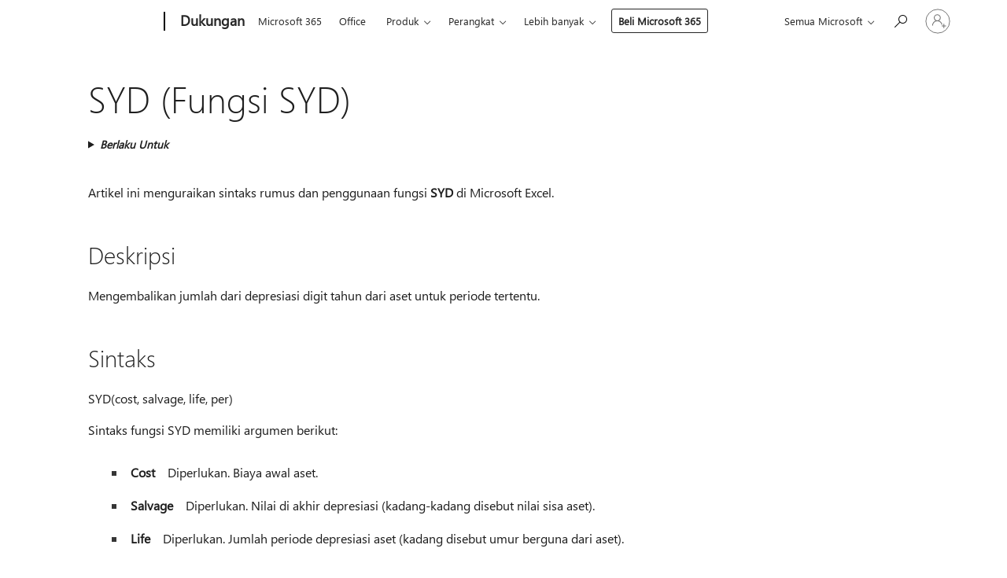

--- FILE ---
content_type: text/html; charset=utf-8
request_url: https://login.microsoftonline.com/common/oauth2/v2.0/authorize?client_id=ee272b19-4411-433f-8f28-5c13cb6fd407&redirect_uri=https%3A%2F%2Fsupport.microsoft.com%2Fsignin-oidc&response_type=code%20id_token&scope=openid%20profile%20offline_access&response_mode=form_post&nonce=639028007254954085.ZTNlMjZmNDktN2VhMS00OTg1LWJjYTEtY2Y2MWVkMzZkOTJkMGE1ZjdlMjEtYmEzMi00NDBhLTlkMGItNDEwNThkZDIzNjlj&prompt=none&nopa=2&state=CfDJ8MF9taR5d3RHoynoKQkxN0CKHoX9eyNUDd8NH3QkXfLhkoLM5V74LV_J1XDb1ZsAKo4hxtTqAfDhCX7j-__umNvh-WJhcohKewKk8rOVLs8P42PB6IVTjVc3uXzgLVkvnoyTx-69x6FbFE1pow7um350ew_tPloXimu2tnbIkrj2BqnfOKOSbYAPxNpoNZ-zZgdX3uxpHk7FEYoIknKoIcvtLtkDFgEvQ_QPfpKLN7UsOFgX8kue0o5xoCaYpVTTCHsqKpaFJZ48ldaEh_vsjdv-YFpOzWyjcLf8mYBhTtIYZ7tqecLTj7onOScMsULoCqU3VDd9H6doRK4uDVVXeAVq45yYTkIE2BTxEgjkUNOP&x-client-SKU=ID_NET6_0&x-client-ver=8.12.1.0&sso_reload=true
body_size: 10022
content:


<!-- Copyright (C) Microsoft Corporation. All rights reserved. -->
<!DOCTYPE html>
<html>
<head>
    <title>Redirecting</title>
    <meta http-equiv="Content-Type" content="text/html; charset=UTF-8">
    <meta http-equiv="X-UA-Compatible" content="IE=edge">
    <meta name="viewport" content="width=device-width, initial-scale=1.0, maximum-scale=2.0, user-scalable=yes">
    <meta http-equiv="Pragma" content="no-cache">
    <meta http-equiv="Expires" content="-1">
    <meta name="PageID" content="FetchSessions" />
    <meta name="SiteID" content="" />
    <meta name="ReqLC" content="1033" />
    <meta name="LocLC" content="en-US" />

    
<meta name="robots" content="none" />

<script type="text/javascript" nonce='l4BIP-8EMxY8sGo1ZRVvsw'>//<![CDATA[
$Config={"urlGetCredentialType":"https://login.microsoftonline.com/common/GetCredentialType?mkt=en-US","urlGoToAADError":"https://login.live.com/oauth20_authorize.srf?client_id=ee272b19-4411-433f-8f28-5c13cb6fd407\u0026scope=openid+profile+offline_access\u0026redirect_uri=https%3a%2f%2fsupport.microsoft.com%2fsignin-oidc\u0026response_type=code+id_token\u0026state=[base64]\u0026response_mode=form_post\u0026nonce=639028007254954085.ZTNlMjZmNDktN2VhMS00OTg1LWJjYTEtY2Y2MWVkMzZkOTJkMGE1ZjdlMjEtYmEzMi00NDBhLTlkMGItNDEwNThkZDIzNjlj\u0026prompt=none\u0026x-client-SKU=ID_NET6_0\u0026x-client-Ver=8.12.1.0\u0026uaid=1ff465ff940f492194ea4a1c2b1a4e95\u0026msproxy=1\u0026issuer=mso\u0026tenant=common\u0026ui_locales=en-US\u0026epctrc=TZ5r5EPuU57PO4wDDghhONwvTAypvwMx%2fcnoSTd5txw%3d7%3a1%3aCANARY%3avlKRiDq5%2byKKK%2bYIlo6yxyq2xsX0Mx4wqIMfe46c4FE%3d\u0026epct=[base64]\u0026jshs=0\u0026nopa=2","urlAppError":"https://support.microsoft.com/signin-oidc","oAppRedirectErrorPostParams":{"error":"interaction_required","error_description":"Session information is not sufficient for single-sign-on.","state":"[base64]"},"iMaxStackForKnockoutAsyncComponents":10000,"fShowButtons":true,"urlCdn":"https://aadcdn.msauth.net/shared/1.0/","urlDefaultFavicon":"https://aadcdn.msauth.net/shared/1.0/content/images/favicon_a_eupayfgghqiai7k9sol6lg2.ico","urlPost":"/common/login","iPawnIcon":0,"sPOST_Username":"","fEnableNumberMatching":true,"sFT":"[base64]","sFTName":"flowToken","sCtx":"[base64]","fEnableOneDSClientTelemetry":true,"urlReportPageLoad":"https://login.microsoftonline.com/common/instrumentation/reportpageload?mkt=en-US","dynamicTenantBranding":null,"staticTenantBranding":null,"oAppCobranding":{},"iBackgroundImage":4,"arrSessions":[],"urlMsaStaticMeControl":"https://login.live.com/Me.htm?v=3","urlReportStaticMeControlTelemetry":"https://login.microsoftonline.com/common/instrumentation/reportstaticmecontroltelemetry","fApplicationInsightsEnabled":false,"iApplicationInsightsEnabledPercentage":0,"urlSetDebugMode":"https://login.microsoftonline.com/common/debugmode","fEnableCssAnimation":true,"fDisableAnimationIfAnimationEndUnsupported":true,"fSsoFeasible":true,"fAllowGrayOutLightBox":true,"fProvideV2SsoImprovements":true,"fUseMsaSessionState":true,"fIsRemoteNGCSupported":true,"urlLogin":"https://login.microsoftonline.com/common/reprocess?ctx=[base64]","urlDssoStatus":"https://login.microsoftonline.com/common/instrumentation/dssostatus","iSessionPullType":3,"fUseSameSite":true,"iAllowedIdentities":2,"isGlobalTenant":true,"uiflavor":1001,"fShouldPlatformKeyBeSuppressed":true,"fLoadStringCustomizationPromises":true,"fUseAlternateTextForSwitchToCredPickerLink":true,"fOfflineAccountVisible":false,"fEnableUserStateFix":true,"fShowAccessPassPeek":true,"fUpdateSessionPollingLogic":true,"fEnableShowPickerCredObservable":true,"fFetchSessionsSkipDsso":true,"fIsCiamUserFlowUxNewLogicEnabled":true,"fUseNonMicrosoftDefaultBrandingForCiam":true,"sCompanyDisplayName":"Microsoft Services","fRemoveCustomCss":true,"fFixUICrashForApiRequestHandler":true,"fShowUpdatedKoreanPrivacyFooter":true,"fUsePostCssHotfix":true,"fFixUserFlowBranding":true,"fEnablePasskeyNullFix":true,"fEnableRefreshCookiesFix":true,"fEnableWebNativeBridgeInterstitialUx":true,"fEnableWindowParentingFix":true,"fEnableNativeBridgeErrors":true,"urlAcmaServerPath":"https://login.microsoftonline.com","sTenantId":"common","sMkt":"en-US","fIsDesktop":true,"fUpdateConfigInit":true,"fLogDisallowedCssProperties":true,"fDisallowExternalFonts":true,"scid":1013,"hpgact":1800,"hpgid":7,"apiCanary":"[base64]","canary":"TZ5r5EPuU57PO4wDDghhONwvTAypvwMx/cnoSTd5txw=7:1:CANARY:vlKRiDq5+yKKK+YIlo6yxyq2xsX0Mx4wqIMfe46c4FE=","sCanaryTokenName":"canary","fSkipRenderingNewCanaryToken":false,"fEnableNewCsrfProtection":true,"correlationId":"1ff465ff-940f-4921-94ea-4a1c2b1a4e95","sessionId":"b2c3ae95-33fb-43de-8942-ff6b880eaf00","sRingId":"R6","locale":{"mkt":"en-US","lcid":1033},"slMaxRetry":2,"slReportFailure":true,"strings":{"desktopsso":{"authenticatingmessage":"Trying to sign you in"}},"enums":{"ClientMetricsModes":{"None":0,"SubmitOnPost":1,"SubmitOnRedirect":2,"InstrumentPlt":4}},"urls":{"instr":{"pageload":"https://login.microsoftonline.com/common/instrumentation/reportpageload","dssostatus":"https://login.microsoftonline.com/common/instrumentation/dssostatus"}},"browser":{"ltr":1,"Chrome":1,"_Mac":1,"_M131":1,"_D0":1,"Full":1,"RE_WebKit":1,"b":{"name":"Chrome","major":131,"minor":0},"os":{"name":"OSX","version":"10.15.7"},"V":"131.0"},"watson":{"url":"/common/handlers/watson","bundle":"https://aadcdn.msauth.net/ests/2.1/content/cdnbundles/watson.min_q5ptmu8aniymd4ftuqdkda2.js","sbundle":"https://aadcdn.msauth.net/ests/2.1/content/cdnbundles/watsonsupportwithjquery.3.5.min_dc940oomzau4rsu8qesnvg2.js","fbundle":"https://aadcdn.msauth.net/ests/2.1/content/cdnbundles/frameworksupport.min_oadrnc13magb009k4d20lg2.js","resetErrorPeriod":5,"maxCorsErrors":-1,"maxInjectErrors":5,"maxErrors":10,"maxTotalErrors":3,"expSrcs":["https://login.microsoftonline.com","https://aadcdn.msauth.net/","https://aadcdn.msftauth.net/",".login.microsoftonline.com"],"envErrorRedirect":true,"envErrorUrl":"/common/handlers/enverror"},"loader":{"cdnRoots":["https://aadcdn.msauth.net/","https://aadcdn.msftauth.net/"],"logByThrowing":true},"serverDetails":{"slc":"ProdSlices","dc":"EUS","ri":"MN1XXXX","ver":{"v":[2,1,22891,5]},"rt":"2025-12-31T17:58:47","et":29},"clientEvents":{"enabled":true,"telemetryEnabled":true,"useOneDSEventApi":true,"flush":60000,"autoPost":true,"autoPostDelay":1000,"minEvents":1,"maxEvents":1,"pltDelay":500,"appInsightsConfig":{"instrumentationKey":"69adc3c768bd4dc08c19416121249fcc-66f1668a-797b-4249-95e3-6c6651768c28-7293","webAnalyticsConfiguration":{"autoCapture":{"jsError":true}}},"defaultEventName":"IDUX_ESTSClientTelemetryEvent_WebWatson","serviceID":3,"endpointUrl":""},"fApplyAsciiRegexOnInput":true,"country":"US","fBreakBrandingSigninString":true,"bsso":{"states":{"START":"start","INPROGRESS":"in-progress","END":"end","END_SSO":"end-sso","END_USERS":"end-users"},"nonce":"AwABEgEAAAADAOz_BQD0_63TFsn9OtPaePb0EtaG3WoN9ctPYYtlFhKPC7uMNDPH0xCKX2iX5hG1ilBzQBGyCtYNbEh1jCXBHhRoQV0C4uggAA","overallTimeoutMs":4000,"telemetry":{"type":"ChromeSsoTelemetry","nonce":"AwABDwEAAAADAOz_BQD0_5LO8nCcstCAhnrWLiDuhYKjbzVeJ5E6EybZlvc901EG-IDvL5p1m3_CC4aWIMdiKe8dRdmonPtrejsgPVVQE76O0cJnr2oltEgtRhfBn-sMIAA","reportStates":[]},"redirectEndStates":["end"],"cookieNames":{"aadSso":"AADSSO","winSso":"ESTSSSO","ssoTiles":"ESTSSSOTILES","ssoPulled":"SSOCOOKIEPULLED","userList":"ESTSUSERLIST"},"type":"chrome","reason":"Pull suppressed because it was already attempted and the current URL was reloaded."},"urlNoCookies":"https://login.microsoftonline.com/cookiesdisabled","fTrimChromeBssoUrl":true,"inlineMode":5,"fShowCopyDebugDetailsLink":true,"fTenantBrandingCdnAddEventHandlers":true,"fAddTryCatchForIFrameRedirects":true};
//]]></script> 
<script type="text/javascript" nonce='l4BIP-8EMxY8sGo1ZRVvsw'>//<![CDATA[
!function(){var e=window,r=e.$Debug=e.$Debug||{},t=e.$Config||{};if(!r.appendLog){var n=[],o=0;r.appendLog=function(e){var r=t.maxDebugLog||25,i=(new Date).toUTCString()+":"+e;n.push(o+":"+i),n.length>r&&n.shift(),o++},r.getLogs=function(){return n}}}(),function(){function e(e,r){function t(i){var a=e[i];if(i<n-1){return void(o.r[a]?t(i+1):o.when(a,function(){t(i+1)}))}r(a)}var n=e.length;t(0)}function r(e,r,i){function a(){var e=!!s.method,o=e?s.method:i[0],a=s.extraArgs||[],u=n.$WebWatson;try{
var c=t(i,!e);if(a&&a.length>0){for(var d=a.length,l=0;l<d;l++){c.push(a[l])}}o.apply(r,c)}catch(e){return void(u&&u.submitFromException&&u.submitFromException(e))}}var s=o.r&&o.r[e];return r=r||this,s&&(s.skipTimeout?a():n.setTimeout(a,0)),s}function t(e,r){return Array.prototype.slice.call(e,r?1:0)}var n=window;n.$Do||(n.$Do={"q":[],"r":[],"removeItems":[],"lock":0,"o":[]});var o=n.$Do;o.when=function(t,n){function i(e){r(e,a,s)||o.q.push({"id":e,"c":a,"a":s})}var a=0,s=[],u=1;"function"==typeof n||(a=n,
u=2);for(var c=u;c<arguments.length;c++){s.push(arguments[c])}t instanceof Array?e(t,i):i(t)},o.register=function(e,t,n){if(!o.r[e]){o.o.push(e);var i={};if(t&&(i.method=t),n&&(i.skipTimeout=n),arguments&&arguments.length>3){i.extraArgs=[];for(var a=3;a<arguments.length;a++){i.extraArgs.push(arguments[a])}}o.r[e]=i,o.lock++;try{for(var s=0;s<o.q.length;s++){var u=o.q[s];u.id==e&&r(e,u.c,u.a)&&o.removeItems.push(u)}}catch(e){throw e}finally{if(0===--o.lock){for(var c=0;c<o.removeItems.length;c++){
for(var d=o.removeItems[c],l=0;l<o.q.length;l++){if(o.q[l]===d){o.q.splice(l,1);break}}}o.removeItems=[]}}}},o.unregister=function(e){o.r[e]&&delete o.r[e]}}(),function(e,r){function t(){if(!a){if(!r.body){return void setTimeout(t)}a=!0,e.$Do.register("doc.ready",0,!0)}}function n(){if(!s){if(!r.body){return void setTimeout(n)}t(),s=!0,e.$Do.register("doc.load",0,!0),i()}}function o(e){(r.addEventListener||"load"===e.type||"complete"===r.readyState)&&t()}function i(){
r.addEventListener?(r.removeEventListener("DOMContentLoaded",o,!1),e.removeEventListener("load",n,!1)):r.attachEvent&&(r.detachEvent("onreadystatechange",o),e.detachEvent("onload",n))}var a=!1,s=!1;if("complete"===r.readyState){return void setTimeout(n)}!function(){r.addEventListener?(r.addEventListener("DOMContentLoaded",o,!1),e.addEventListener("load",n,!1)):r.attachEvent&&(r.attachEvent("onreadystatechange",o),e.attachEvent("onload",n))}()}(window,document),function(){function e(){
return f.$Config||f.ServerData||{}}function r(e,r){var t=f.$Debug;t&&t.appendLog&&(r&&(e+=" '"+(r.src||r.href||"")+"'",e+=", id:"+(r.id||""),e+=", async:"+(r.async||""),e+=", defer:"+(r.defer||"")),t.appendLog(e))}function t(){var e=f.$B;if(void 0===d){if(e){d=e.IE}else{var r=f.navigator.userAgent;d=-1!==r.indexOf("MSIE ")||-1!==r.indexOf("Trident/")}}return d}function n(){var e=f.$B;if(void 0===l){if(e){l=e.RE_Edge}else{var r=f.navigator.userAgent;l=-1!==r.indexOf("Edge")}}return l}function o(e){
var r=e.indexOf("?"),t=r>-1?r:e.length,n=e.lastIndexOf(".",t);return e.substring(n,n+v.length).toLowerCase()===v}function i(){var r=e();return(r.loader||{}).slReportFailure||r.slReportFailure||!1}function a(){return(e().loader||{}).redirectToErrorPageOnLoadFailure||!1}function s(){return(e().loader||{}).logByThrowing||!1}function u(e){if(!t()&&!n()){return!1}var r=e.src||e.href||"";if(!r){return!0}if(o(r)){var i,a,s;try{i=e.sheet,a=i&&i.cssRules,s=!1}catch(e){s=!0}if(i&&!a&&s){return!0}
if(i&&a&&0===a.length){return!0}}return!1}function c(){function t(e){g.getElementsByTagName("head")[0].appendChild(e)}function n(e,r,t,n){var u=null;return u=o(e)?i(e):"script"===n.toLowerCase()?a(e):s(e,n),r&&(u.id=r),"function"==typeof u.setAttribute&&(u.setAttribute("crossorigin","anonymous"),t&&"string"==typeof t&&u.setAttribute("integrity",t)),u}function i(e){var r=g.createElement("link");return r.rel="stylesheet",r.type="text/css",r.href=e,r}function a(e){
var r=g.createElement("script"),t=g.querySelector("script[nonce]");if(r.type="text/javascript",r.src=e,r.defer=!1,r.async=!1,t){var n=t.nonce||t.getAttribute("nonce");r.setAttribute("nonce",n)}return r}function s(e,r){var t=g.createElement(r);return t.src=e,t}function d(e,r){if(e&&e.length>0&&r){for(var t=0;t<e.length;t++){if(-1!==r.indexOf(e[t])){return!0}}}return!1}function l(r){if(e().fTenantBrandingCdnAddEventHandlers){var t=d(E,r)?E:b;if(!(t&&t.length>1)){return r}for(var n=0;n<t.length;n++){
if(-1!==r.indexOf(t[n])){var o=t[n+1<t.length?n+1:0],i=r.substring(t[n].length);return"https://"!==t[n].substring(0,"https://".length)&&(o="https://"+o,i=i.substring("https://".length)),o+i}}return r}if(!(b&&b.length>1)){return r}for(var a=0;a<b.length;a++){if(0===r.indexOf(b[a])){return b[a+1<b.length?a+1:0]+r.substring(b[a].length)}}return r}function f(e,t,n,o){if(r("[$Loader]: "+(L.failMessage||"Failed"),o),w[e].retry<y){return w[e].retry++,h(e,t,n),void c._ReportFailure(w[e].retry,w[e].srcPath)}n&&n()}
function v(e,t,n,o){if(u(o)){return f(e,t,n,o)}r("[$Loader]: "+(L.successMessage||"Loaded"),o),h(e+1,t,n);var i=w[e].onSuccess;"function"==typeof i&&i(w[e].srcPath)}function h(e,o,i){if(e<w.length){var a=w[e];if(!a||!a.srcPath){return void h(e+1,o,i)}a.retry>0&&(a.srcPath=l(a.srcPath),a.origId||(a.origId=a.id),a.id=a.origId+"_Retry_"+a.retry);var s=n(a.srcPath,a.id,a.integrity,a.tagName);s.onload=function(){v(e,o,i,s)},s.onerror=function(){f(e,o,i,s)},s.onreadystatechange=function(){
"loaded"===s.readyState?setTimeout(function(){v(e,o,i,s)},500):"complete"===s.readyState&&v(e,o,i,s)},t(s),r("[$Loader]: Loading '"+(a.srcPath||"")+"', id:"+(a.id||""))}else{o&&o()}}var p=e(),y=p.slMaxRetry||2,m=p.loader||{},b=m.cdnRoots||[],E=m.tenantBrandingCdnRoots||[],L=this,w=[];L.retryOnError=!0,L.successMessage="Loaded",L.failMessage="Error",L.Add=function(e,r,t,n,o,i){e&&w.push({"srcPath":e,"id":r,"retry":n||0,"integrity":t,"tagName":o||"script","onSuccess":i})},L.AddForReload=function(e,r){
var t=e.src||e.href||"";L.Add(t,"AddForReload",e.integrity,1,e.tagName,r)},L.AddIf=function(e,r,t){e&&L.Add(r,t)},L.Load=function(e,r){h(0,e,r)}}var d,l,f=window,g=f.document,v=".css";c.On=function(e,r,t){if(!e){throw"The target element must be provided and cannot be null."}r?c.OnError(e,t):c.OnSuccess(e,t)},c.OnSuccess=function(e,t){if(!e){throw"The target element must be provided and cannot be null."}if(u(e)){return c.OnError(e,t)}var n=e.src||e.href||"",o=i(),s=a();r("[$Loader]: Loaded",e);var d=new c
;d.failMessage="Reload Failed",d.successMessage="Reload Success",d.Load(null,function(){if(o){throw"Unexpected state. ResourceLoader.Load() failed despite initial load success. ['"+n+"']"}s&&(document.location.href="/error.aspx?err=504")})},c.OnError=function(e,t){var n=e.src||e.href||"",o=i(),s=a();if(!e){throw"The target element must be provided and cannot be null."}r("[$Loader]: Failed",e);var u=new c;u.failMessage="Reload Failed",u.successMessage="Reload Success",u.AddForReload(e,t),
u.Load(null,function(){if(o){throw"Failed to load external resource ['"+n+"']"}s&&(document.location.href="/error.aspx?err=504")}),c._ReportFailure(0,n)},c._ReportFailure=function(e,r){if(s()&&!t()){throw"[Retry "+e+"] Failed to load external resource ['"+r+"'], reloading from fallback CDN endpoint"}},f.$Loader=c}(),function(){function e(){if(!E){var e=new h.$Loader;e.AddIf(!h.jQuery,y.sbundle,"WebWatson_DemandSupport"),y.sbundle=null,delete y.sbundle,e.AddIf(!h.$Api,y.fbundle,"WebWatson_DemandFramework"),
y.fbundle=null,delete y.fbundle,e.Add(y.bundle,"WebWatson_DemandLoaded"),e.Load(r,t),E=!0}}function r(){if(h.$WebWatson){if(h.$WebWatson.isProxy){return void t()}m.when("$WebWatson.full",function(){for(;b.length>0;){var e=b.shift();e&&h.$WebWatson[e.cmdName].apply(h.$WebWatson,e.args)}})}}function t(){if(!h.$WebWatson||h.$WebWatson.isProxy){if(!L&&JSON){try{var e=new XMLHttpRequest;e.open("POST",y.url),e.setRequestHeader("Accept","application/json"),
e.setRequestHeader("Content-Type","application/json; charset=UTF-8"),e.setRequestHeader("canary",p.apiCanary),e.setRequestHeader("client-request-id",p.correlationId),e.setRequestHeader("hpgid",p.hpgid||0),e.setRequestHeader("hpgact",p.hpgact||0);for(var r=-1,t=0;t<b.length;t++){if("submit"===b[t].cmdName){r=t;break}}var o=b[r]?b[r].args||[]:[],i={"sr":y.sr,"ec":"Failed to load external resource [Core Watson files]","wec":55,"idx":1,"pn":p.pgid||"","sc":p.scid||0,"hpg":p.hpgid||0,
"msg":"Failed to load external resource [Core Watson files]","url":o[1]||"","ln":0,"ad":0,"an":!1,"cs":"","sd":p.serverDetails,"ls":null,"diag":v(y)};e.send(JSON.stringify(i))}catch(e){}L=!0}y.loadErrorUrl&&window.location.assign(y.loadErrorUrl)}n()}function n(){b=[],h.$WebWatson=null}function o(r){return function(){var t=arguments;b.push({"cmdName":r,"args":t}),e()}}function i(){var e=["foundException","resetException","submit"],r=this;r.isProxy=!0;for(var t=e.length,n=0;n<t;n++){var i=e[n];i&&(r[i]=o(i))}
}function a(e,r,t,n,o,i,a){var s=h.event;return i||(i=l(o||s,a?a+2:2)),h.$Debug&&h.$Debug.appendLog&&h.$Debug.appendLog("[WebWatson]:"+(e||"")+" in "+(r||"")+" @ "+(t||"??")),$.submit(e,r,t,n,o||s,i,a)}function s(e,r){return{"signature":e,"args":r,"toString":function(){return this.signature}}}function u(e){for(var r=[],t=e.split("\n"),n=0;n<t.length;n++){r.push(s(t[n],[]))}return r}function c(e){for(var r=[],t=e.split("\n"),n=0;n<t.length;n++){var o=s(t[n],[]);t[n+1]&&(o.signature+="@"+t[n+1],n++),r.push(o)
}return r}function d(e){if(!e){return null}try{if(e.stack){return u(e.stack)}if(e.error){if(e.error.stack){return u(e.error.stack)}}else if(window.opera&&e.message){return c(e.message)}}catch(e){}return null}function l(e,r){var t=[];try{for(var n=arguments.callee;r>0;){n=n?n.caller:n,r--}for(var o=0;n&&o<w;){var i="InvalidMethod()";try{i=n.toString()}catch(e){}var a=[],u=n.args||n.arguments;if(u){for(var c=0;c<u.length;c++){a[c]=u[c]}}t.push(s(i,a)),n=n.caller,o++}}catch(e){t.push(s(e.toString(),[]))}
var l=d(e);return l&&(t.push(s("--- Error Event Stack -----------------",[])),t=t.concat(l)),t}function f(e){if(e){try{var r=/function (.{1,})\(/,t=r.exec(e.constructor.toString());return t&&t.length>1?t[1]:""}catch(e){}}return""}function g(e){if(e){try{if("string"!=typeof e&&JSON&&JSON.stringify){var r=f(e),t=JSON.stringify(e);return t&&"{}"!==t||(e.error&&(e=e.error,r=f(e)),(t=JSON.stringify(e))&&"{}"!==t||(t=e.toString())),r+":"+t}}catch(e){}}return""+(e||"")}function v(e){var r=[];try{
if(jQuery?(r.push("jQuery v:"+jQuery().jquery),jQuery.easing?r.push("jQuery.easing:"+JSON.stringify(jQuery.easing)):r.push("jQuery.easing is not defined")):r.push("jQuery is not defined"),e&&e.expectedVersion&&r.push("Expected jQuery v:"+e.expectedVersion),m){var t,n="";for(t=0;t<m.o.length;t++){n+=m.o[t]+";"}for(r.push("$Do.o["+n+"]"),n="",t=0;t<m.q.length;t++){n+=m.q[t].id+";"}r.push("$Do.q["+n+"]")}if(h.$Debug&&h.$Debug.getLogs){var o=h.$Debug.getLogs();o&&o.length>0&&(r=r.concat(o))}if(b){
for(var i=0;i<b.length;i++){var a=b[i];if(a&&"submit"===a.cmdName){try{if(JSON&&JSON.stringify){var s=JSON.stringify(a);s&&r.push(s)}}catch(e){r.push(g(e))}}}}}catch(e){r.push(g(e))}return r}var h=window,p=h.$Config||{},y=p.watson,m=h.$Do;if(!h.$WebWatson&&y){var b=[],E=!1,L=!1,w=10,$=h.$WebWatson=new i;$.CB={},$._orgErrorHandler=h.onerror,h.onerror=a,$.errorHooked=!0,m.when("jQuery.version",function(e){y.expectedVersion=e}),m.register("$WebWatson")}}(),function(){function e(e,r){
for(var t=r.split("."),n=t.length,o=0;o<n&&null!==e&&void 0!==e;){e=e[t[o++]]}return e}function r(r){var t=null;return null===u&&(u=e(i,"Constants")),null!==u&&r&&(t=e(u,r)),null===t||void 0===t?"":t.toString()}function t(t){var n=null;return null===a&&(a=e(i,"$Config.strings")),null!==a&&t&&(n=e(a,t.toLowerCase())),null!==n&&void 0!==n||(n=r(t)),null===n||void 0===n?"":n.toString()}function n(e,r){var n=null;return e&&r&&r[e]&&(n=t("errors."+r[e])),n||(n=t("errors."+e)),n||(n=t("errors."+c)),n||(n=t(c)),n}
function o(t){var n=null;return null===s&&(s=e(i,"$Config.urls")),null!==s&&t&&(n=e(s,t.toLowerCase())),null!==n&&void 0!==n||(n=r(t)),null===n||void 0===n?"":n.toString()}var i=window,a=null,s=null,u=null,c="GENERIC_ERROR";i.GetString=t,i.GetErrorString=n,i.GetUrl=o}(),function(){var e=window,r=e.$Config||{};e.$B=r.browser||{}}(),function(){function e(e,r,t){e&&e.addEventListener?e.addEventListener(r,t):e&&e.attachEvent&&e.attachEvent("on"+r,t)}function r(r,t){e(document.getElementById(r),"click",t)}
function t(r,t){var n=document.getElementsByName(r);n&&n.length>0&&e(n[0],"click",t)}var n=window;n.AddListener=e,n.ClickEventListenerById=r,n.ClickEventListenerByName=t}();
//]]></script> 
<script type="text/javascript" nonce='l4BIP-8EMxY8sGo1ZRVvsw'>//<![CDATA[
!function(t,e){!function(){var n=e.getElementsByTagName("head")[0];n&&n.addEventListener&&(n.addEventListener("error",function(e){null!==e.target&&"cdn"===e.target.getAttribute("data-loader")&&t.$Loader.OnError(e.target)},!0),n.addEventListener("load",function(e){null!==e.target&&"cdn"===e.target.getAttribute("data-loader")&&t.$Loader.OnSuccess(e.target)},!0))}()}(window,document);
//]]></script>
    <script type="text/javascript" nonce='l4BIP-8EMxY8sGo1ZRVvsw'>
        ServerData = $Config;
    </script>

    <script data-loader="cdn" crossorigin="anonymous" src="https://aadcdn.msauth.net/shared/1.0/content/js/FetchSessions_Core_Zrgqf3NDZY6QoRSGjvZAAQ2.js" integrity='sha384-ZiCm7FNkvHCzGABuQsNqI+NbQpuukT8O8DH+5NRo+GBSrdhUPzoMJLcFvVj8ky+R' nonce='l4BIP-8EMxY8sGo1ZRVvsw'></script>

</head>
<body data-bind="defineGlobals: ServerData" style="display: none">
</body>
</html>